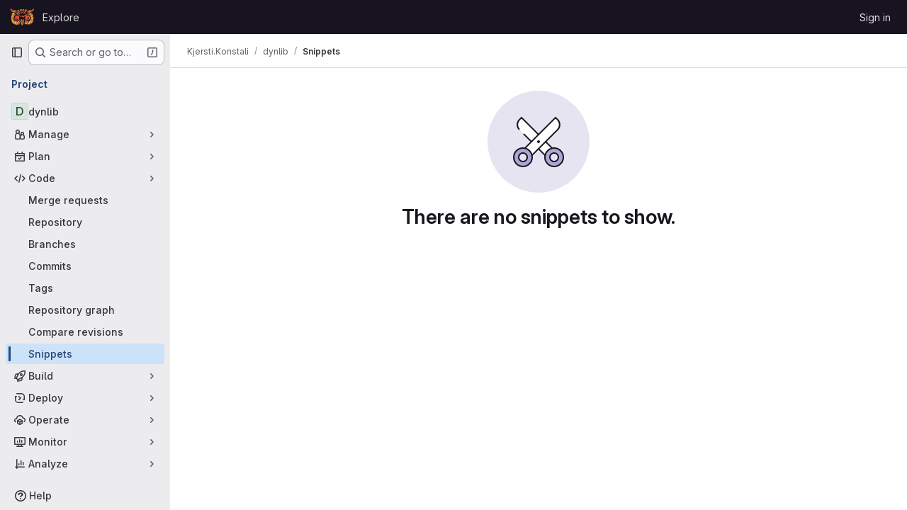

--- FILE ---
content_type: text/javascript; charset=utf-8
request_url: https://git.app.uib.no/assets/webpack/pages.projects.06615390.chunk.js
body_size: 92
content:
(this.webpackJsonp=this.webpackJsonp||[]).push([["pages.projects"],{240:function(e,p,s){s("HVBj"),e.exports=s("gjpc")}},[[240,"runtime","main","commons-pages.projects-pages.projects.activity-pages.projects.alert_management.details-pages.project-2e472f70"]]]);
//# sourceMappingURL=pages.projects.06615390.chunk.js.map